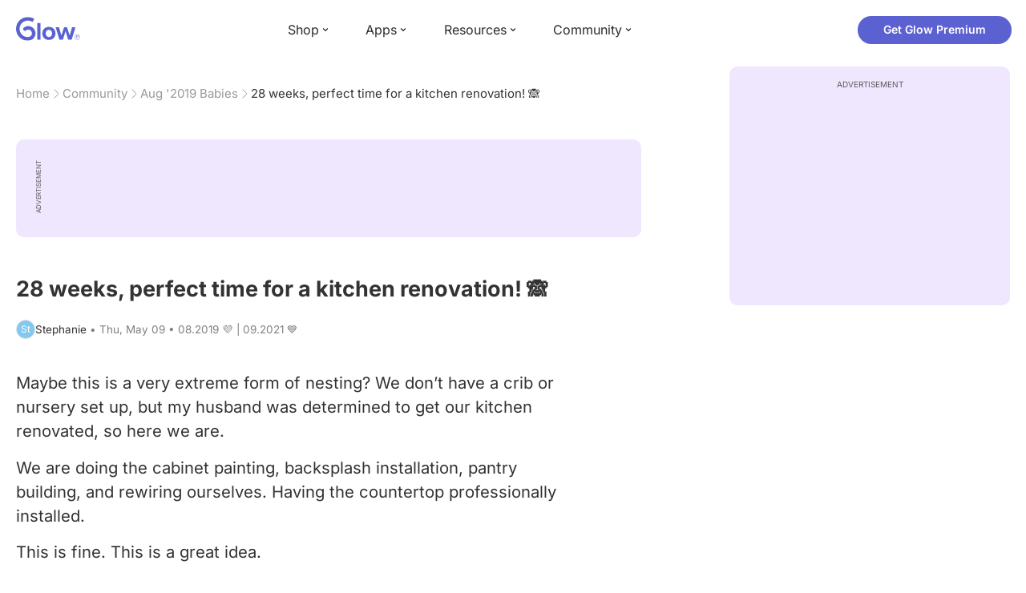

--- FILE ---
content_type: text/html; charset=utf-8
request_url: https://glowing.com/community/topic/72057594042795695/28-weeks-perfect-time-for-a-kitchen-renovation
body_size: 7351
content:

<!DOCTYPE html>
<!--[if lt IE 7]>      <html class="no-js lt-ie9 lt-ie8 lt-ie7"> <![endif]-->
<!--[if IE 7]>         <html class="no-js lt-ie9 lt-ie8"> <![endif]-->
<!--[if IE 8]>         <html class="no-js lt-ie9"> <![endif]-->
<!--[if gt IE 8]><!-->
<html lang="en" class="no-js"> <!--<![endif]-->
<head>
    <meta charset="utf-8">
    <meta http-equiv="X-UA-Compatible" content="IE=edge">
    <meta name="p:domain_verify" content="5c661ee65fb3ecb3a0a40b37dfc1afb7">
    <meta name="msapplication-TileColor" content="#9C82EE">

    <!-- SEO -->
    <title>28 weeks, perfect time for a kitchen renovation! 🙈 - Glow Community</title>
<meta name="description" content="Maybe this is a very extreme form of nesting? We don’t have a crib or nursery set up, but my husband was determined to get our kitchen renovated, so here we a…" />
<link rel="canonical" href="https://glowing.com/community/topic/72057594042795695/28-weeks-perfect-time-for-a-kitchen-renovation" />
<meta name="og:type" content="article" />
<meta name="og:title" content="28 weeks, perfect time for a kitchen renovation! 🙈" />
<meta name="og:description" content="Maybe this is a very extreme form of nesting? We don’t have a crib or nursery set up, but my husband was determined to get our kitchen renovated, so here we a…" />
<meta name="og:image" content="https://media0.giphy.com/media/26FPy3QZQqGtDcrja/200.gif" />
<meta name="og:url" content="/community/topic/72057594042795695/28-weeks-perfect-time-for-a-kitchen-renovation" />
<meta name="og:site_name" content="Glow" />
<meta name="twitter:card" content="summary" />
<meta name="twitter:title" content="28 weeks, perfect time for a kitchen renovation! 🙈" />
<meta name="twitter:site" content="@GlowHQ" />
<meta name="twitter:description" content="Maybe this is a very extreme form of nesting? We don’t have a crib or nursery set up, but my husband was determined to get our kitchen renovated, so here we a…" />
<meta name="twitter:image" content="https://media0.giphy.com/media/26FPy3QZQqGtDcrja/200.gif" />
<meta name="twitter:app:name:iphone" content="Glow" />
<meta name="twitter:app:id:iphone" content="638021335" />
<meta name="twitter:app:url:iphone" content="/community/topic/72057594042795695/28-weeks-perfect-time-for-a-kitchen-renovation" />
<meta name="twitter:app:name:googleplay" content="Glow" />
<meta name="twitter:app:id:googleplay" content="com.glow.android" />
<meta name="twitter:app:url:googleplay" content="/community/topic/72057594042795695/28-weeks-perfect-time-for-a-kitchen-renovation" />


    <script type="application/ld+json">
{
    "@context": "https://schema.org",
    "@type": "BreadcrumbList",
    "itemListElement": [
        {
            "@type": "ListItem",
            "position": 1,
            "name": "Home",
            "item": "https://glowing.com"
        },
        {
            "@type": "ListItem",
            "position": 2,
            "name": "Community",
            "item": "https://glowing.com/community"
        },
        {
            "@type": "ListItem",
            "position": 3,
            "name": "Aug '2019 Babies",
            "item": "https://www.glowing.com/community/group/4364/aug-2019-babies"
        },
        {
            "@type": "ListItem",
            "position": 4,
            "name": "28 weeks, perfect time for a kitchen renovation! \ud83d\ude48"
        }
    ]
}
    </script>

    


    <script type="application/ld+json">
{
    "name": "Glow",
    "url": "https://glowing.com",
    "sameAs": [
        "https://www.facebook.com/glow",
        "https://x.com/GlowHQ",
        "https://www.pinterest.com/glowhq/",
        "https://www.instagram.com/glowhq/",
        "https://en.wikipedia.org/wiki/Glow_(app)",
        "https://www.crunchbase.com/organization/glow",
        "https://www.linkedin.com/company/glow-inc/"
    ],
    "logo": {
        "url": "https://glowing.com/wp-content/uploads/2025/08/glow_logo.png",
        "contentUrl": "https://glowing.com/wp-content/uploads/2025/08/glow_logo.png",
        "width": 336,
        "height": 336,
        "caption": "Glow",
        "inLanguage": "en-US",
        "@type": "ImageObject",
        "@id": "https://glowing.com/#organizationLogo"
    },
    "image": {
        "url": "https://glowing.com/wp-content/uploads/2025/08/glow_logo.png",
        "contentUrl": "https://glowing.com/wp-content/uploads/2025/08/glow_logo.png",
        "width": 336,
        "height": 336,
        "caption": "Glow",
        "inLanguage": "en-US",
        "@type": "ImageObject",
        "@id": "https://glowing.com/#organizationLogo"
    },
    "@type": "Organization",
    "@id": "https://glowing.com/#organization",
    "@context": "https://schema.org"
}
    </script>

    


    <script type="application/ld+json">
{
    "headline": "28 weeks, perfect time for a kitchen renovation! \ud83d\ude48",
    "text": "Maybe this is a very extreme form of nesting? We don\u2019t have a crib or nursery set up, but my husband was determined to get our kitchen renovated, so here we are. We are doing the cabinet painting, backsplash installation, pantry building, and rewiring ourselves. Having the countertop professionally installed. This is fine. This is a great idea.",
    "url": "/community/topic/72057594042795695/28-weeks-perfect-time-for-a-kitchen-renovation",
    "image": "https://media0.giphy.com/media/26FPy3QZQqGtDcrja/200.gif",
    "mainEntityOfPage": "/community/topic/72057594042795695/28-weeks-perfect-time-for-a-kitchen-renovation",
    "author": {
        "name": "Stephanie",
        "@type": "Person"
    },
    "datePublished": "2019-05-09T14:22:31Z",
    "dateModified": "2019-05-09T21:44:57Z",
    "interactionStatistic": [
        {
            "interactionType": {
                "type": "CommentAction"
            },
            "userInteractionCount": 2,
            "@type": "InteractionCounter"
        },
        {
            "interactionType": {
                "type": "LikeAction"
            },
            "userInteractionCount": 8,
            "@type": "InteractionCounter"
        }
    ],
    "comment": [
        {
            "text": "Lol \ud83d\ude02 I did the same but at 18 weeks and I also included new can lights in 3 rooms and new sod in the backyard. I called it \u201cnesting on steroids\u201d",
            "author": {
                "name": "Monica",
                "@type": "Person"
            },
            "datePublished": "2019-05-10T00:43:51Z",
            "dateModified": "2019-05-10T00:43:51Z",
            "interactionStatistic": [
                {
                    "interactionType": {
                        "type": "LikeAction"
                    },
                    "userInteractionCount": 2,
                    "@type": "InteractionCounter"
                }
            ],
            "@type": "Comment"
        },
        {
            "text": "Good luck!",
            "author": {
                "name": "Elle",
                "@type": "Person"
            },
            "datePublished": "2019-05-13T08:59:49Z",
            "dateModified": "2019-05-13T08:59:49Z",
            "interactionStatistic": [
                {
                    "interactionType": {
                        "type": "LikeAction"
                    },
                    "userInteractionCount": 1,
                    "@type": "InteractionCounter"
                }
            ],
            "@type": "Comment"
        }
    ],
    "@type": "DiscussionForumPosting",
    "@context": "https://schema.org"
}
    </script>

    

    <!-- UI Metas -->
    <link href="https://cdn.glowing.com/web/build/favicon.ico" rel="icon"/>
<meta content="width=device-width,initial-scale=1,maximum-scale=1,user-scalable=no" name="viewport"/>
<meta content="#000000" name="theme-color"><style>@font-face{font-family:Inter;font-style:normal;font-weight:400;font-display:swap;src:url(/static/fonts/inter-400.woff2) format('woff2')}@font-face{font-family:Inter;font-style:normal;font-weight:500;font-display:swap;src:url(/static/fonts/inter-500.woff2) format('woff2')}@font-face{font-family:Inter;font-style:normal;font-weight:600;font-display:swap;src:url(/static/fonts/inter-600.woff2) format('woff2')}@font-face{font-family:Inter;font-style:normal;font-weight:700;font-display:swap;src:url(/static/fonts/inter-700.woff2) format('woff2')}:root{--gl-font-family:"Inter",-apple-system,BlinkMacSystemFont,Avenir Next,Avenir,Segoe UI,Helvetica Neue,Helvetica,Cantarell,Ubuntu,arial,sans-serif;--gl-color-success:#47C426;--gl-color-safe:var(--gl-color-success);--gl-color-failed:#FD4343;--gl-color-error:var(--gl-color-failed);--gl-color-dangerous:var(--gl-color-failed);--gl-color-primary:#5c61d2;--gl-breakpoint-xx-desktop:1400px;--gl-breakpoint-x-desktop:1200px;--gl-breakpoint-desktop:960px;--gl-breakpoint-tablet:768px;--gl-breakpoint-mobile:480px;--gl-size-content-width-large:1264px;--gl-size-content-width-medium:1040px;--gl-size-content-width-small:720px;--gl-size-gap-x-large:48px;--gl-size-gap-large:24px;--gl-size-gap-medium:16px;--gl-size-gap-small:12px;--gl-size-gap-x-small:8px;--gl-size-gap-1:4px;--gl-size-gap-2:8px;--gl-size-gap-3:12px;--gl-size-gap-4:16px;--gl-size-gap-5:24px;--gl-size-gap-6:32px;--gl-size-gap-7:40px;--gl-size-gap-8:48px;--gl-size-gap-9:56px;--gl-size-gap-10:64px;--gl-text-title-weight:600;--gl-text-title-primary-color:#333333;--gl-text-title-secondary-color:#5C5C5C;--gl-text-title-tertiary-color:#999999;--gl-text-title-lineHeight-large:1.1;--gl-text-title-size-large:2.5rem;--gl-text-title-lineHeight-medium:1.1;--gl-text-title-size-medium:2rem;--gl-text-title-lineHeight-small:1.1;--gl-text-title-size-small:1.5rem;--gl-text-subtitle-lineHeight:1.1;--gl-text-subtitle-size:1.5rem;--gl-text-subtitle-weight:400;--gl-text-body-lineHeight-x-large:1.5;--gl-text-body-size-x-large:1.5rem;--gl-text-body-lineHeight-large:1.5;--gl-text-body-size-large:1.125rem;--gl-text-body-lineHeight-medium:1.4285;--gl-text-body-size-medium:1rem;--gl-text-body-lineHeight-small:1.66666;--gl-text-body-size-small:0.875rem;--gl-text-body-size-x-small:0.75rem;--gl-text-body-primary-color:#333333;--gl-text-body-secondary-color:#5C5C5C;--gl-text-body-tertiary-color:#808080;--gl-text-body-danger-color:#FD4343;--gl-text-paragraph-lineHeight-x-large:1.5;--gl-text-paragraph-size-x-large:1.5rem;--gl-text-paragraph-lineHeight-large:1.5;--gl-text-paragraph-size-large:1.125rem;--gl-text-paragraph-lineHeight-medium:1.4285;--gl-text-paragraph-size-medium:1rem;--gl-text-paragraph-lineHeight-small:1.66666;--gl-text-paragraph-size-small:0.875rem;--gl-text-paragraph-primary-color:#333333;--gl-text-paragraph-secondary-color:#5C5C5C;--gl-text-paragraph-tertiary-color:#808080;--gl-btn-color-primary:var(--gl-color-primary);--gl-btn-color-secondary:#5C5C5C;--gl-btn-color-tertiary:#999999;--gl-btn-color-primary-gradient:linear-gradient(to right, #5F63CC, #DE9AE8);--gl-btn-border-width:1px;--gl-btn-title-line-height:1;--gl-btn-title-font-size:18px;--gl-btn-title-font-weight:700;--gl-btn-size-large-height:48px;--gl-btn-size-large-horizontal-padding:32px;--gl-btn-size-large-border-radius:24px;--gl-btn-size-medium-height:37px;--gl-btn-size-medium-horizontal-padding:24px;--gl-btn-size-medium-border-radius:19px;--gl-btn-size-small-height:30px;--gl-btn-size-small-horizontal-padding:16px;--gl-btn-size-small-border-radius:16px;--gl-btn-size-x-small-height:24px;--gl-btn-size-x-small-horizontal-padding:8px;--gl-btn-size-x-small-border-radius:12px;--gl-link-color-primary:var(--gl-color-primary);--gl-border-radius-small:4px;--gl-border-radius-medium:8px;--gl-border-radius-large:16px;--gl-border-radius-x-large:24px;--gl-border-radius-2x-large:32px;--gl-border-radius-3x-large:40px;--gl-border-radius-4x-large:48px;--gl-border-color-primary:var(--gl-color-primary);--gl-border-color-secondary:#E1E5E9}@media (min-width:768px){:root{--gl-size-gap-x-large:64px;--gl-size-gap-large:32px;--gl-size-gap-medium:24px;--gl-size-gap-small:16px;--gl-size-gap-x-small:12px;--gl-size-gap-1:8px;--gl-size-gap-2:16px;--gl-size-gap-3:24px;--gl-size-gap-4:32px;--gl-size-gap-5:40px;--gl-size-gap-6:48px;--gl-size-gap-7:56px;--gl-size-gap-8:64px;--gl-size-gap-9:72px;--gl-size-gap-10:80px}}*,::after,::before{box-sizing:border-box}html{touch-action:manipulation;font-size:16px}body{font-size:1rem;font-family:var(--gl-font-family);color:#333;-webkit-font-smoothing:antialiased;-moz-osx-font-smoothing:grayscale}button,input,select,textarea{font-size:inherit;font-family:inherit;color:#333}input[type=date]::-webkit-calendar-picker-indicator,input[type=date]::-webkit-clear-button,input[type=date]::-webkit-inner-spin-button{display:none}@media (min-width:960px){html{font-size:18px}}</style><link as="font" crossorigin="anonymous" href="/static/fonts/inter-400.woff2" rel="preload" type="font/woff2"/><link as="font" crossorigin="anonymous" href="/static/fonts/inter-500.woff2" rel="preload" type="font/woff2"/><link as="font" crossorigin="anonymous" href="/static/fonts/inter-600.woff2" rel="preload" type="font/woff2"/><link as="font" crossorigin="anonymous" href="/static/fonts/inter-700.woff2" rel="preload" type="font/woff2"/><link href="https://cdn.glowing.com/web/build/static/css/17.56bf95b1.chunk.css" rel="stylesheet"/></meta>


    <!-- Inject datas -->
    <script>
        window.__glow_csrf_token = "ImIzZTMzYzA0MTAxMWU4NjNjZmIzYmNiNTA0ZjA0NjBlZjJhZTZhNjgi.HE2obQ.nC5JOFqwFK0MftK6yAyFMgxXrXI";

        
        window.glCurrUser = undefined;
        

        
        window.__gl_page_init_data = {"replies": [{"author": {"bio": "\ud83d\udc8f\ud83d\udc8d\ud83d\udc36\ud83d\udc36\ud83d\udc7c\ud83c\udffd\ud83d\udc7c\ud83c\udffd\ud83d\udc7c\ud83c\udffd\ud83c\udf08\ud83e\udd30\ud83c\udffdAugust 2019", "first_name": "Monica", "profile_image": "https://pic-dyn.glowing.com/sz-5bni0ly77sZT7L-i0uZdhuqk=/64x64/https://asset-cf-cdn.glowing.com/profile/fbee35d80d543963797fd664a8ab7022.jpg"}, "blur_images": false, "br_purchase_uuid": null, "content": "\u003cp\u003eLol \ud83d\ude02 I did the same but at 18 weeks and I also included new can lights in 3 rooms and new sod in the backyard. I called it \u201cnesting on steroids\u201d\u003c/p\u003e", "count_dislikes": 0, "count_likes": 2, "count_replies": 0, "disliked": false, "flags": 0, "id": "72057594079809436", "is_anonymous": 0, "liked": false, "low_rating": false, "product_link": null, "product_platform_title": null, "product_title": null, "replies": [], "reply_to": 0, "stickers": [], "str_time_created": "Thu, May 09 2019", "time_created": 1557428729, "time_modified": 1557449031, "time_removed": 0, "topic_id": 72057594042795695, "user_id": 72057594054419773}, {"author": {"bio": "", "first_name": "Elle", "profile_image": "https://pic-dyn.glowing.com/dVVGFy-C5U8ucXGql4hiflalNOo=/64x64/https://asset-cf-cdn.glowing.com/profile/d3236b6f6fc8a88f5a9505c2f6638fb4.jpg"}, "blur_images": false, "br_purchase_uuid": null, "content": "\u003cp\u003eGood luck!\u003c/p\u003e", "count_dislikes": 0, "count_likes": 1, "count_replies": 0, "disliked": false, "flags": 0, "id": "72057594079806656", "is_anonymous": 0, "liked": false, "low_rating": false, "product_link": null, "product_platform_title": null, "product_title": null, "replies": [], "reply_to": 0, "stickers": [], "str_time_created": "Thu, May 09 2019", "time_created": 1557418124, "time_modified": 1557737989, "time_removed": 0, "topic_id": 72057594042795695, "user_id": 72057594048935259}], "topic": {"author": {"bio": "08.2019 \ud83d\udc9c | 09.2021 \ud83d\udc99", "first_name": "Stephanie", "profile_image": "https://pic-dyn.glowing.com/Sk12udZ4zDdUWTCi-ngoTsj1tY8=/64x64/https://asset-cf-cdn.glowing.com/profile/a4f1867aac77d90855ae70814213b570.jpg", "short_name": "St"}, "blur_images": false, "br_uuid": null, "can_access": 1, "category_id": 0, "content": "\u003cp\u003eMaybe this is a very extreme form of nesting? We don\u2019t have a crib or nursery set up, but my husband was determined to get our kitchen renovated, so here we are. \u003c/p\u003e\u003cp\u003eWe are doing the cabinet painting, backsplash installation, pantry building, and rewiring ourselves. Having the countertop professionally installed. \u003c/p\u003e\u003cp\u003eThis is fine. This is a great idea.\u003c/p\u003e\u003cdiv\u003e\u003cimg src=\"https://media0.giphy.com/media/26FPy3QZQqGtDcrja/200.gif\"\u003e\u003c/img\u003e\u003c/div\u003e\u003cdiv\u003e\u003cimg src=\"https://asset-cf-cdn.glowing.com/forum/topic/83503187038dcb40a1c49d9ea29c5f41.jpg\"\u003e\u003c/img\u003e\u003c/div\u003e", "content_img_thumbnail_256": {"-4857952419513056028": "https://media0.giphy.com/media/26FPy3QZQqGtDcrja/200.gif", "2905267462799954630": "https://pic-dyn.glowing.com/-Q4s4LXxZxuMSeaTM9Qq6xHOzb8=/256x256/https://asset-cf-cdn.glowing.com/forum/topic/83503187038dcb40a1c49d9ea29c5f41.jpg"}, "count": 0, "count_dislikes": 0, "count_hint": "", "count_likes": 8, "count_replies": 2, "count_subreplies": 0, "desc": "Maybe this is a very extreme form of nesting? We don\u2019t have a crib or nursery...", "disable_ads": false, "disable_comment": 0, "disliked": false, "extracted_images": ["https://media0.giphy.com/media/26FPy3QZQqGtDcrja/200.gif", "https://asset-cf-cdn.glowing.com/forum/topic/83503187038dcb40a1c49d9ea29c5f41.jpg"], "featured_topic_id": null, "flags": 0, "goods_uuid_list": null, "group": {"admin_only": false, "category": null, "category_color": "#fd8b6b", "category_id": 99, "color": "#fd8b6b", "creator_id": 60077, "creator_name": "Glow", "description": null, "flags": 11537664, "id": "4364", "image": "https://asset-cf-cdn.glowing.com/forum/group/256x256/904b1f20a3b3f172d46171d43fccfb2c.jpg", "indexable": 0, "members": 62398, "members_display": "62,398", "name": "Aug \u00272019 Babies", "slug": "aug-2019-babies", "subscribed": false, "thumbnail_64": "https://pic-dyn.glowing.com/z4VWkw5EfLVSAPYkcppfiLJI2Mk=/64x64/https://pic.glowing.com/forum/group/256x256/904b1f20a3b3f172d46171d43fccfb2c.jpg", "time_created": 1524538963, "time_modified": 1585690762, "time_removed": 0, "url": "https://www.glowing.com/community/group/4364/aug-2019-babies"}, "group_id": 4364, "id": "72057594042795695", "image": null, "is_anonymous": 0, "is_countable": 0, "is_locked": 0, "is_photo": 0, "is_pinned": 0, "is_poll": 0, "is_post": true, "is_tmi": 0, "last_reply_time": 1557428729, "liked": false, "low_rating": false, "next_topic": {"br_uuid": null, "category_id": 0, "content": "\u003cp\u003eI\u2019m probably being crazy for nothing but I\u2019ve felt a decrease in the intensity of kicks/movement for the last 4-5 days. I\u2019m still feeling movement but it\u2019s a lot lighter. 24 weeks. Any insight is appreciated. Thanks!!\u003c/p\u003e", "content_img_thumbnail_256": {}, "count_dislikes": 0, "count_likes": 1, "count_replies": 5, "count_subreplies": 0, "flags": 1, "goods_uuid_list": null, "group_id": 4364, "id": 72057594042795714, "image": null, "last_reply_time": 1557463591, "reply_user_id": 6855086, "show_as_br_story": null, "stickers": [], "tags": [], "thumbnail": null, "time_created": 1557412307, "time_modified": 1557470382, "time_removed": 0, "title": "Inconsistent intensity of kicks", "url": "https://glowing.com/community/topic/72057594042795714/inconsistent-intensity-of-kicks", "url_abstract": "", "url_icon": null, "url_path": null, "url_title": "", "user_id": 5126049, "video_length": 0, "video_url": null}, "posted_by_admin": false, "premium": 0, "previous_topic": {"br_uuid": null, "category_id": 0, "content": "\u003cp\u003eI wish i can see what she does on the regular day basis instead of only at ultrasound appts\ud83d\ude2a\u003c/p\u003e", "content_img_thumbnail_256": {}, "count_dislikes": 0, "count_likes": 3, "count_replies": 1, "count_subreplies": 0, "flags": 0, "goods_uuid_list": null, "group_id": 4364, "id": 72057594042795496, "image": null, "last_reply_time": 1557419473, "reply_user_id": 72057594054056064, "show_as_br_story": null, "stickers": [], "tags": [], "thumbnail": null, "time_created": 1557406797, "time_modified": 1557438321, "time_removed": 0, "title": "Check ups", "url": "https://glowing.com/community/topic/72057594042795496/check-ups", "url_abstract": "", "url_icon": null, "url_path": null, "url_title": "", "user_id": 7419823, "video_length": 0, "video_url": null}, "reply_user_id": 72057594054419773, "share_url": "https://glow.onelink.me/ijiM?af_xp=referral\u0026pid=User_invite\u0026c=hare_community_topic\u0026deep_link_value=%2Fcommunity%2Ftopic%2F72057594042795695\u0026af_og_title=28+weeks%2C+perfect+time+for+a+kitchen+renovation%21+%F0%9F%99%88\u0026af_og_description=Maybe+this+is+a+very+extreme+form+of+nesting%3F+We+don%E2%80%99t+have+a+crib+or+nursery+set+up%2C+but+my+husband+was+determined+to+get+our+kitchen+renovated%2C+so+here+we+a%E2%80%A6\u0026af_og_image=https%3A%2F%2Fmedia0.giphy.com%2Fmedia%2F26FPy3QZQqGtDcrja%2F200.gif\u0026af_web_dp=https%3A%2F%2Fglowing.com%2F%2Fcommunity%2Ftopic%2F72057594042795695", "short_content": "Maybe this is a very extreme form of nesting? We don\u2019t have a crib or nursery set up, but my...", "show_as_br_story": null, "slug": "28-weeks-perfect-time-for-a-kitchen-renovation", "slug_title": "28-weeks-perfect-time-for-a-kitchen-renovation", "stickers": [], "str_time_created": "Thu, May 09", "tags": [], "tags_v2": [], "thumbnail": null, "time_created": 1557411751, "time_modified": 1557438297, "time_removed": 0, "title": "28 weeks, perfect time for a kitchen renovation! \ud83d\ude48", "total_votes": 0, "ttc": "none-ttc", "url": "https://glowing.com/community/topic/72057594042795695/28-weeks-perfect-time-for-a-kitchen-renovation", "url_abstract": "", "url_icon": null, "url_path": null, "url_title": "", "user_id": 4699917, "video_length": 0, "video_url": null, "views_cnt": 223, "views_cnt_str": "223"}};
        

        
    </script>

    <script src="/dy/web-components.js"></script>
    <script src="/dy/3rd_lib_entry.js"></script>
    
    <script type="text/javascript">
        window._mNHandle = window._mNHandle || {};
        window._mNHandle.queue = window._mNHandle.queue || [];
        medianet_versionId = "3121199";
    </script>
    <script src="https://contextual.media.net/dmedianet.js?cid=8CU5KDU87" async="async"></script>

</head>

<body>

<gl-header></gl-header>


<div id="root"></div>

<script>!function(e){function t(t){for(var n,c,f=t[0],u=t[1],d=t[2],l=0,p=[];l<f.length;l++)c=f[l],Object.prototype.hasOwnProperty.call(o,c)&&o[c]&&p.push(o[c][0]),o[c]=0;for(n in u)Object.prototype.hasOwnProperty.call(u,n)&&(e[n]=u[n]);for(i&&i(t);p.length;)p.shift()();return a.push.apply(a,d||[]),r()}function r(){for(var e,t=0;t<a.length;t++){for(var r=a[t],n=!0,f=1;f<r.length;f++){var u=r[f];0!==o[u]&&(n=!1)}n&&(a.splice(t--,1),e=c(c.s=r[0]))}return e}var n={},o={14:0},a=[];function c(t){if(n[t])return n[t].exports;var r=n[t]={i:t,l:!1,exports:{}};return e[t].call(r.exports,r,r.exports,c),r.l=!0,r.exports}c.e=function(e){var t=[],r=o[e];if(0!==r)if(r)t.push(r[2]);else{var n=new Promise((function(t,n){r=o[e]=[t,n]}));t.push(r[2]=n);var a,f=document.createElement("script");f.charset="utf-8",f.timeout=120,c.nc&&f.setAttribute("nonce",c.nc),f.src=function(e){return c.p+"static/js/"+({}[e]||e)+"."+{0:"6c8b4fae",1:"3d4acde8",2:"24696cdc",3:"fa25d1db",4:"de3eb162",5:"de723986",6:"bd10a926",7:"58aeeae7",8:"b922a365",9:"8161808c",10:"11c4da6e",11:"f92e2f66",12:"0f90e299",15:"ff963fd0",16:"2ec2e52a",18:"40f6e07b",19:"17bb3c92",20:"c552ad1e",21:"a0dfca3c",22:"7ee45a3d",23:"bfbb5298",24:"2514fa51",25:"d7ae8a2d",26:"c7b9af54",27:"298e55ae",28:"3517ec48",29:"8922cd91",30:"bf4f4c86",31:"909dd5c5",32:"968f90ee",33:"32578dbf",34:"f30843f2",35:"a3c42e29",36:"2f83c597",37:"83cbf1e4",38:"4b40e695",39:"50e365e2",40:"95408e98",41:"196e441d",42:"6d378864",43:"d7877404",44:"49cc7b37",45:"6793840f",46:"4ccefd5e",47:"6e97148b",48:"5e5014a3",49:"ddd462ee",50:"0fad6e99",51:"180cb57d",52:"8b4932b4",53:"9854b930"}[e]+".chunk.js"}(e);var u=new Error;a=function(t){f.onerror=f.onload=null,clearTimeout(d);var r=o[e];if(0!==r){if(r){var n=t&&("load"===t.type?"missing":t.type),a=t&&t.target&&t.target.src;u.message="Loading chunk "+e+" failed.\n("+n+": "+a+")",u.name="ChunkLoadError",u.type=n,u.request=a,r[1](u)}o[e]=void 0}};var d=setTimeout((function(){a({type:"timeout",target:f})}),12e4);f.onerror=f.onload=a,document.head.appendChild(f)}return Promise.all(t)},c.m=e,c.c=n,c.d=function(e,t,r){c.o(e,t)||Object.defineProperty(e,t,{enumerable:!0,get:r})},c.r=function(e){"undefined"!=typeof Symbol&&Symbol.toStringTag&&Object.defineProperty(e,Symbol.toStringTag,{value:"Module"}),Object.defineProperty(e,"__esModule",{value:!0})},c.t=function(e,t){if(1&t&&(e=c(e)),8&t)return e;if(4&t&&"object"==typeof e&&e&&e.__esModule)return e;var r=Object.create(null);if(c.r(r),Object.defineProperty(r,"default",{enumerable:!0,value:e}),2&t&&"string"!=typeof e)for(var n in e)c.d(r,n,function(t){return e[t]}.bind(null,n));return r},c.n=function(e){var t=e&&e.__esModule?function(){return e.default}:function(){return e};return c.d(t,"a",t),t},c.o=function(e,t){return Object.prototype.hasOwnProperty.call(e,t)},c.p="https://cdn.glowing.com/web/build/",c.oe=function(e){throw console.error(e),e};var f=this["webpackJsonpreact-app-demo-ts"]=this["webpackJsonpreact-app-demo-ts"]||[],u=f.push.bind(f);f.push=t,f=f.slice();for(var d=0;d<f.length;d++)t(f[d]);var i=u;r()}([])</script>
<script src="https://cdn.glowing.com/web/build/static/js/17.be45ba68.chunk.js"></script>
<script src="https://cdn.glowing.com/web/build/static/js/main.1ecefc39.chunk.js"></script>



</body>
</html>